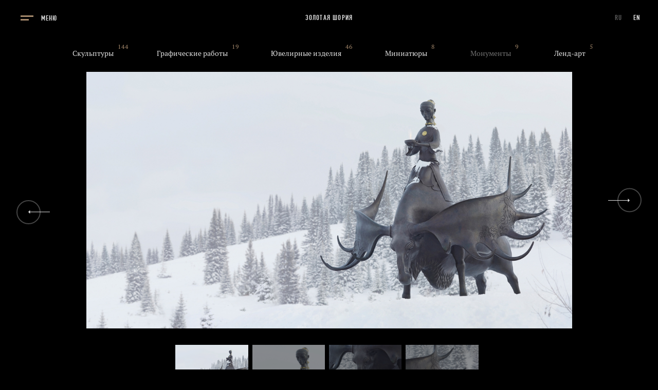

--- FILE ---
content_type: text/html; charset=utf-8
request_url: https://dashi-art.com/gallery/monuments/golden-shoria?q=%2Fgallery%2Fmonuments%2Fgolden-shoria
body_size: 4893
content:
<!DOCTYPE html>
<html lang="ru">
<head>
	<meta charset="utf-8">
	<title>Золотая Шория :: Даши Намдаков</title>
	<meta name="viewport" class="viewport" content="width=device-width, user-scalable=no">
	<meta name="description" content="Золотая Шория">
	<meta name="keywords" content='Золотая Шория' />
	<meta name="pinterest" content="nopin" />
	<meta name="format-detection" content="telephone=no" />

	<link rel="apple-touch-icon" sizes="57x57" href="/apple-icon-57x57.png">
	<link rel="apple-touch-icon" sizes="60x60" href="/apple-icon-60x60.png">
	<link rel="apple-touch-icon" sizes="72x72" href="/apple-icon-72x72.png">
	<link rel="apple-touch-icon" sizes="76x76" href="/apple-icon-76x76.png">
	<link rel="apple-touch-icon" sizes="114x114" href="/apple-icon-114x114.png">
	<link rel="apple-touch-icon" sizes="120x120" href="/apple-icon-120x120.png">
	<link rel="apple-touch-icon" sizes="144x144" href="/apple-icon-144x144.png">
	<link rel="apple-touch-icon" sizes="152x152" href="/apple-icon-152x152.png">
	<link rel="apple-touch-icon" sizes="180x180" href="/apple-icon-180x180.png">
	<link rel="icon" type="image/png" sizes="192x192"  href="/android-icon-192x192.png">
	<link rel="icon" type="image/png" sizes="32x32" href="/favicon-32x32.png">
	<link rel="icon" type="image/png" sizes="96x96" href="/favicon-96x96.png">
	<link rel="icon" type="image/png" sizes="16x16" href="/favicon-16x16.png">
	<link rel="manifest" href="/manifest.json">
	<meta name="msapplication-TileColor" content="#ffffff">
	<meta name="msapplication-TileImage" content="/ms-icon-144x144.png">
	<meta name="theme-color" content="#ffffff">

	<!-- Open graph settings -->
	<meta property="og:site_name" content="Dashi Namdakov">
	<meta property="og:title" content="Золотая Шория :: Даши Намдаков">
	<meta property="og:url" content="https://dashi-art.com/gallery/monuments/golden-shoria?q=%2Fgallery%2Fmonuments%2Fgolden-shoria">
	<meta property="og:type" content="website">
	<meta property="og:locale" content="ru_RU">
	<meta property="og:description" content="Российский скульптор, художник, ювелир, член Союза художников России">
	<!-- All img settings -->
	<meta property="og:image" content="/assets/public/images/share-dashi.png">
	<meta property="og:image:width" content="1200">
	<meta property="og:image:height" content="630">
	<meta name="twitter:image" content="/assets/public/images/share-dashi.png">
	<meta property="vk:image" content="/assets/public/images/share-dashi.png">
	<!-- Twitter settings -->
	<meta name="twitter:card" content="summary_large_image">
	<meta name="twitter:title" content="Золотая Шория :: Даши Намдаков">
	<meta name="twitter:description" content="Российский скульптор, художник, ювелир, член Союза художников России">

	<!-- Styles -->
<link type="text/css" href="/assets/public/css/main.css?vp=eaec6068d0b08ebc84afeb3e2a71ca45" rel="stylesheet" media="screen" />
<link type="text/css" href="/assets/public/css/swiper-bundle.min.css?vp=eaec6068d0b08ebc84afeb3e2a71ca45" rel="stylesheet" media="screen" />
<link type="text/css" href="/assets/public/css/gallery_work.css?vp=eaec6068d0b08ebc84afeb3e2a71ca45" rel="stylesheet" media="screen" />

<!-- Vars -->
	<script type="application/javascript">
				var random_value = '6465f9780366e8d2120f6231890c7f53';
			</script>

<!-- Javascript -->

<script type="text/javascript" src="/assets/common/js/mobile-detect.min.js?vp=eaec6068d0b08ebc84afeb3e2a71ca45"></script>
<script type="text/javascript" src="/assets/public/js/swiper-bundle.min.js?vp=eaec6068d0b08ebc84afeb3e2a71ca45"></script>
<script type="text/javascript" src="/assets/public/js/gallery_work.js?vp=eaec6068d0b08ebc84afeb3e2a71ca45"></script>

</head>

<body class="desktop" data-device-mode="desktop">
<div id="LZ" class="LZ"></div>
<script>if( (new MobileDetect(window.navigator.userAgent)).mobile() ){ window.location = '/mobile' + window.location.pathname + window.location.search; }</script>
<script>(function(t){var r=new XMLHttpRequest();r.open('GET','/assets/common/svg/sprite.svg',true);r.setRequestHeader('X-Requested-With','XMLHttpRequest');r.onreadystatechange=function(){if(r.readyState !== 4) return void 0;var div = document.createElement('DIV');div.className='LZ';div.innerHTML=r.responseText;t.appendChild(div);};r.send();})(document.body);</script>

<div class="site-menu js-site-menu">
	<div class="content-box">
		<div class="content-box-pad">
			<ul class="main-menu js-main-menu">
				<ul class="nav navbar-nav">
	<li>
	<a href="/">Главная</a>
</li>

<li>
	<a href="/author">Автор</a>
</li>

<li>
	<a href="/publications">Публикации</a>
</li>

<li class="active">
	<a href="/gallery">Галерея</a>
</li>

<li>
	<a href="/video">Видео</a>
</li>

<li>
	<a href="/news">Новости</a>
</li>

<li>
	<a href="/contacts">Контакты</a>
</li>
</ul>
			</ul>
		</div>
	</div>
</div>


<div id="screen">
	<div id="content">

<header class="page-header js-page-header">

		<div class="page-header-color none js-page-header-color" data-color="none">
				<div class="page-header-box js-page-header-box">
			<div class="header-titles js-header-titles">
				<div class="header-title js-header-title">Золотая Шория</div>
			</div>
			<div class="menu-toggler js-site-menu-toggler">
				<div class="lines"></div>
				<span class="cap">Меню</span>
			</div>
            			<ul class="lang">
				<li class=" active"><span>RU</span></li>
				<li class=""><a href="/lang/en">EN</a></li>
<!--				<li class="--><!--">--><!--</li>-->
			</ul>
            		</div>
	</div>
		<div class="page-header-color black js-page-header-color" data-color="black">
				<div class="page-header-box js-page-header-box">
			<div class="header-titles js-header-titles">
				<div class="header-title js-header-title">Золотая Шория</div>
			</div>
			<div class="menu-toggler js-site-menu-toggler">
				<div class="lines"></div>
				<span class="cap">Меню</span>
			</div>
            			<ul class="lang">
				<li class=" active"><span>RU</span></li>
				<li class=""><a href="/lang/en">EN</a></li>
<!--				<li class="--><!--">--><!--</li>-->
			</ul>
            		</div>
	</div>
	
</header>

<div class="mm-compensator smaller"></div>
<section class="pp pp-gallery-viewer" data-title="Галерея" data-menu-color="black">
    <div class="page-title js-page-title">
	<ul class="gallery-menu " data-offset="0">
					<li class=""><a href="/gallery/sculptures">Скульптуры</a><sup>144</sup></li>
					<li class=""><a href="/gallery/graphics">Графические работы</a><sup>19</sup></li>
					<li class=""><a href="/gallery/jewelry">Ювелирные изделия</a><sup>46</sup></li>
					<li class=""><a href="/gallery/miniatures">Миниатюры</a><sup>8</sup></li>
					<li class=" active"><a href="/gallery/monuments">Монументы</a><sup>9</sup></li>
					<li class=""><a href="/gallery/landart">Ленд-арт</a><sup>5</sup></li>
			</ul>
</div>
	        <div class="gallery-slider-box">

            <div class="swiper swiper-gallery-work js-swiper-gallery-work">
                <button class="swiper-arrow swiper-arrow--left js-swiper-arrow-prev">
                    <svg>
                        <use xlink:href="#slider-arrow-right" />
                    </svg>
                </button>

                <div class="swiper-wrapper">
					                        <div class="swiper-slide">
                            <div class="swiper-image"
                                 style="background-image: url(https://dashi-art.com/uploads/images/gallery_image/large/c434898a604dbc994971f3b547504739.jpg)"
                                 data-zoom="0"></div>
                        </div>
					                        <div class="swiper-slide">
                            <div class="swiper-image"
                                 style="background-image: url(https://dashi-art.com/uploads/images/gallery_image/large/2cf2045d25578468ccd76c9dddd106c3.jpg)"
                                 data-zoom="0"></div>
                        </div>
					                        <div class="swiper-slide">
                            <div class="swiper-image"
                                 style="background-image: url(https://dashi-art.com/uploads/images/gallery_image/large/3df19106615dc374d53d1d8816138eb8.jpg)"
                                 data-zoom="0"></div>
                        </div>
					                        <div class="swiper-slide">
                            <div class="swiper-image"
                                 style="background-image: url(https://dashi-art.com/uploads/images/gallery_image/large/ea21e895779d315d71f960053eed811c.jpg)"
                                 data-zoom="0"></div>
                        </div>
					                </div>

                <button class="swiper-arrow swiper-arrow--right js-swiper-arrow-next">
                    <svg>
                        <use xlink:href="#slider-arrow-right" />
                    </svg>
                </button>
            </div>

            <div class="swiper swiper-thumbs-gallery-work js-swiper-thumbs-gallery-work">
                <div class="swiper-wrapper">
					                        <div class="swiper-slide">
                            <img class="slide-image"
                                 src="https://dashi-art.com/uploads/images/gallery_image/large/c434898a604dbc994971f3b547504739.jpg"
                                 alt="" />
                        </div>
					                        <div class="swiper-slide">
                            <img class="slide-image"
                                 src="https://dashi-art.com/uploads/images/gallery_image/large/2cf2045d25578468ccd76c9dddd106c3.jpg"
                                 alt="" />
                        </div>
					                        <div class="swiper-slide">
                            <img class="slide-image"
                                 src="https://dashi-art.com/uploads/images/gallery_image/large/3df19106615dc374d53d1d8816138eb8.jpg"
                                 alt="" />
                        </div>
					                        <div class="swiper-slide">
                            <img class="slide-image"
                                 src="https://dashi-art.com/uploads/images/gallery_image/large/ea21e895779d315d71f960053eed811c.jpg"
                                 alt="" />
                        </div>
					                </div>
            </div>

        </div>
	
    <div class="gallery-info-box">

        <div class="content-box">
            <div class="content-box-pad">
                <div class="col"></div>
                <div class="col">
                    <div class="gallery-title">Золотая Шория</div>
                </div>

                <div class="col">

					
					                        <div class="details">
							                                <div class="detail">
                                    <div class="detail-title">Материал</div>
                                    <p>Бронза; литье, патинирование, золочение </p>
                                </div>
														                                <div class="detail">
                                    <div class="detail-title">Размер</div>
                                    <p>615 x 702 x 654 см</p>
                                </div>
														                                <div class="detail">
                                    <div class="detail-title">Количество копий</div>
                                    <p>Единственный экземпляр</p>
                                </div>
														                                <div class="detail">
                                    <div class="detail-title">Год</div>
                                    <p>2010</p>
                                </div>
							                        </div>
					
                </div>

                <div class="col">
                    <div class="description">
						<p>В основе авторского замысла лежит стремление передать красоту и величие древнего края Шории. Мифический прародитель, предок-тотем предстает перед зрителем в облике могучего лося, которому многие века поклонялись обитатели тайги. Фигура животного с прекрасными раскидистыми рогами символизирует богатую историю этой заповедной земли. Плоскости рогов испещрены графическими изображениями сцен из повседневной жизни, сродни так называемым петроглифам, или наскальным рисункам, в которых без труда угадываются космогонические символы и магические знаки первобытных культур. Верхом на лосе сидит девушка с чашей в руках. Это аллегория добросердечного приветствия, приглашения и одновременно символ связи настоящего Золотой Шории с ее далеким прошлым. В священной чаше горит питаемый природным газом «вечный огонь», который рассыпается бликами по золоченым орнаментам на платье всадницы. Монументальная скульптурная композиция венчает имитирующий естественный холм насыпной пьедестал и органично вписывается в неровный гористый рельеф окружающей местности. Она уже стала неотъемлемой частью ландшафта, плавно переходящего в набережную реки.</p>                    </div>
                </div>
            </div>
        </div>

        <div class="right-black-box"></div>
    </div>

    <div class="content-box gallery-siblings-box">
		            <a class="gallery-item-card sibling-prev"
               href="/gallery/monuments/genghis-khan">
                <div class="gallery-image">
                    <div class="image"><img
                                src="https://dashi-art.com/uploads/images/gallery_work/card_2x/277df2ab59f47b941b8f3a2bf4ff5cd6.jpg"
                                alt=""></div>
                </div>
                <div class="gallery-info">
                    <div class="position">Предыщушая работа</div>
                    <div class="title">Чингисхан</div>
                </div>
                <div class="direction-arrow left">
                    <div class="circle"></div>
                    <svg>
                        <use xlink:href="#slider-arrow-right"></use>
                    </svg>
                </div>
            </a>
		
		            <a class="gallery-item-card sibling-next"
               href="/gallery/monuments/khanshaim">
                <div class="gallery-image">
                    <div class="image"><img
                                src="https://dashi-art.com/uploads/images/gallery_work/card_2x/ea86f132788ad6ced8875ebd5c7d8b8d.jpg"
                                alt=""></div>
                </div>
                <div class="gallery-info">
                    <div class="position">Следующая работа</div>
                    <div class="title">Ханшаим</div>
                </div>
                <div class="direction-arrow right">
                    <div class="circle"></div>
                    <svg>
                        <use xlink:href="#slider-arrow-right"></use>
                    </svg>
                </div>
            </a>
		    </div>

    <div class="content-box center">
        <a class="iconed" href="/gallery/monuments">
            <svg>
                <use xlink:href="#nine"></use>
            </svg>
            <span class="text">Вернуться в галерею</span>
        </a>
    </div>

</section>


<section class="pp pp-footer">

	<div class="content-box">
		<ul class="main-menu content-box-pad js-footer-menu">
			<ul class="nav navbar-nav">
	<li>
	<a href="/">Главная</a>
</li>

<li>
	<a href="/author">Автор</a>
</li>

<li>
	<a href="/publications">Публикации</a>
</li>

<li class="active">
	<a href="/gallery">Галерея</a>
</li>

<li>
	<a href="/video">Видео</a>
</li>

<li>
	<a href="/news">Новости</a>
</li>

<li>
	<a href="/contacts">Контакты</a>
</li>
</ul>
		</ul>
	</div>

	<div class="footer-box">
		<div class="copyright">&copy; 2012&ndash;2026 Даши Намдаков</div>

		<ul class="socials">
			<li><a href="https://ru.pinterest.com/dashinamdakov/" target="_blank">Pinterest</a></li>
		</ul>

		<div class="developer">
			<a href="https://greencow.ru" rel="nofollow" target="_blank">Дизайн и разработка &mdash; <span>Greencow</span></a>
		</div>
	</div>

</section>
	</div>
</div>

<div class="floating-arrow js-floating-arrow">
	<div class="circle"></div>
	<svg><use xlink:href="#slider-arrow-right"></use></svg>
</div>



<!-- Javascript -->

<script type="text/javascript" src="/assets/public/js/main.js?vp=eaec6068d0b08ebc84afeb3e2a71ca45"></script>


	<!-- Yandex.Metrika counter -->
	<script type="text/javascript">
		(function (d, w, c) {
			(w[c] = w[c] || []).push(function() {
				try {
					w.yaCounter = new Ya.Metrika({id:28872125,
						webvisor:true,
						clickmap:true,
						trackLinks:true,
						accurateTrackBounce:true});
				} catch(e) { }
			});

			var n = d.getElementsByTagName("script")[0],
				s = d.createElement("script"),
				f = function () { n.parentNode.insertBefore(s, n); };
			s.type = "text/javascript";
			s.async = true;
			s.src = (d.location.protocol == "https:" ? "https:" : "http:") + "//mc.yandex.ru/metrika/watch.js";

			if (w.opera == "[object Opera]") {
				d.addEventListener("DOMContentLoaded", f, false);
			} else { f(); }
		})(document, window, "yandex_metrika_callbacks");
	</script>
	<noscript><div><img src="//mc.yandex.ru/watch/28872125" style="position:absolute; left:-9999px;" alt="" /></div></noscript>
	<!-- /Yandex.Metrika counter -->
</body>
</html>


--- FILE ---
content_type: text/css
request_url: https://dashi-art.com/assets/public/css/gallery_work.css?vp=eaec6068d0b08ebc84afeb3e2a71ca45
body_size: 651
content:
.gallery-box{overflow:hidden}.swiper-gallery-work .swiper-image{height:calc(100vh - 440px);height:calc(100svh - 440px);min-height:500px;width:100%;background-position:center center;background-repeat:no-repeat;background-size:contain}.swiper-gallery-work .swiper-image[data-zoom='1']{cursor:zoom-out}.swiper-gallery-work .swiper-image[data-zoom='0']{cursor:zoom-in}.swiper-gallery-work .swiper-image:active{cursor:grab}.swiper-gallery-work .swiper-arrow{width:47px;height:47px;border-radius:50%;box-sizing:border-box;border:2px solid rgba(229,229,229,.3);position:absolute;top:50%;transform:translateY(-50%);z-index:10;cursor:pointer;background-color:transparent}.swiper-gallery-work .swiper-arrow svg{position:absolute;top:50%;right:0;width:42px;height:7px;fill:#e5e5e5;transform:translateX(-50%) translateY(-50%);transition:.26s transform}.swiper-gallery-work .swiper-arrow:hover svg{transform:translateX(-40%) translateY(-50%)}.swiper-gallery-work .swiper-arrow--right{right:32px}.swiper-gallery-work .swiper-arrow--left{left:32px;transform:rotate(180deg)}.swiper-thumbs-gallery-work{width:1160px;display:flex;align-items:center;justify-content:flex-start;margin-top:32px;box-sizing:border-box}.swiper-thumbs-gallery-work .swiper-wrapper{align-items:stretch;width:auto;margin:auto}.swiper-thumbs-gallery-work .swiper-slide{opacity:.6;transition:.26s opacity;cursor:pointer;width:auto;height:auto;min-height:100%}.swiper-thumbs-gallery-work .swiper-slide-thumb-active{cursor:default}.swiper-thumbs-gallery-work .swiper-slide-thumb-active,.swiper-thumbs-gallery-work .swiper-slide:hover{opacity:1}.swiper-thumbs-gallery-work .slide-image{display:block;width:100%;height:auto;min-height:100%;object-fit:cover;max-height:200px}@media only screen and (max-width:1350px){.swiper-thumbs-gallery-work{width:100%;padding:0 32px}}

--- FILE ---
content_type: application/javascript
request_url: https://dashi-art.com/assets/public/js/gallery_work.js?vp=eaec6068d0b08ebc84afeb3e2a71ca45
body_size: 850
content:
!function n(o,i,s){function u(r,e){if(!i[r]){if(!o[r]){var t="function"==typeof require&&require;if(!e&&t)return t(r,!0);if(a)return a(r,!0);throw(e=new Error("Cannot find module '"+r+"'")).code="MODULE_NOT_FOUND",e}t=i[r]={exports:{}},o[r][0].call(t.exports,function(e){return u(o[r][1][e]||e)},t,t.exports,n,o,i,s)}return i[r].exports}for(var a="function"==typeof require&&require,e=0;e<s.length;e++)u(s[e]);return u}({1:[function(e,r,t){const s=e=>{e=e.dataset.zoom;return 1===Number(e)},n=(e,r)=>{var t,n,o,i;s(r)&&({left:n,top:o,width:i,height:t}=r.getBoundingClientRect(),n=e.clientX-n,e=e.clientY-o,o=Math.round(100/(i/n)),i=Math.round(100/(t/e)),r.style.backgroundPosition=o+"% "+i+"%")},o=(e,r=void 0)=>{var t=s(e)?0:1;return e.setAttribute("data-zoom",void 0!==r?Number(r):t),t};document.addEventListener("DOMContentLoaded",()=>{var e=document.querySelector(".js-swiper-gallery-work"),r=document.querySelector(".js-swiper-thumbs-gallery-work"),r=(e.querySelectorAll(".swiper-image").forEach(r=>{r.addEventListener("click",e=>{o(r)?(r.style.backgroundSize="250%",n(e,r)):(r.style.backgroundSize="contain",r.style.backgroundPosition="center")}),r.addEventListener("mouseenter",()=>{s(r)&&(r.style.backgroundSize="250%")},!1),r.addEventListener("mouseleave",()=>{o(r,0),r.style.backgroundSize="contain",r.style.backgroundPosition="center"},!1),r.addEventListener("mousemove",e=>n(e,r))}),new Swiper(r,{loop:!1,spaceBetween:8,slidesPerView:2.2,watchSlidesProgress:!0,breakpoints:{768:{slidesPerView:3.4},1100:{slidesPerView:8.2}}}));new Swiper(e,{loop:!0,spaceBetween:10,navigation:{nextEl:".js-swiper-arrow-next",prevEl:".js-swiper-arrow-prev"},thumbs:{swiper:r}})})},{}]},{},[1]);